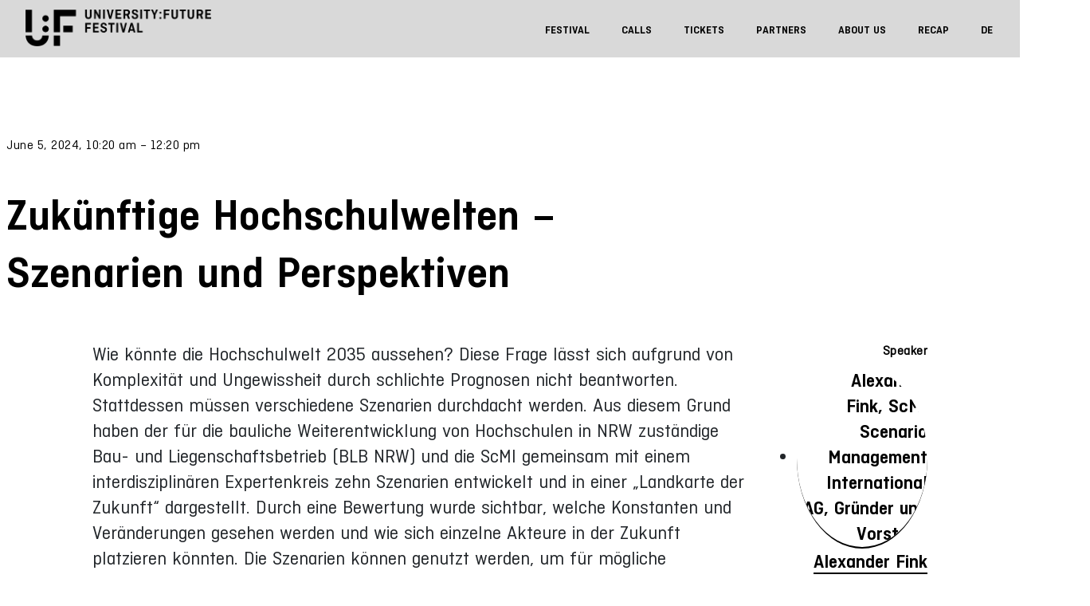

--- FILE ---
content_type: image/svg+xml
request_url: https://festival.hfd.digital/en/wp-content/themes/university-future-festival/assets/img/2025_icn_facebook.svg
body_size: 359
content:
<svg width="35" height="35" viewBox="0 0 35 35" fill="none" xmlns="http://www.w3.org/2000/svg">
<path fill-rule="evenodd" clip-rule="evenodd" d="M21 18.312H18.2V26.25H15.064V18.312H12.39V15.232H15.05V12.95C15.036 12.74 15.036 12.53 15.05 12.32C15.1928 10.276 16.9526 8.7276 18.998 8.848C20.118 8.848 21.098 8.946 21.378 8.946V11.746H19.712C18.452 11.746 18.2 12.362 18.2 13.272V15.232H21.406L21 18.312ZM17.5 0C7.8358 0 0 7.8358 0 17.5C0 27.1642 7.8358 35 17.5 35C27.1642 35 35 27.1642 35 17.5C35 7.8358 27.1642 0 17.5 0Z" fill="white"/>
</svg>


--- FILE ---
content_type: image/svg+xml
request_url: https://festival.hfd.digital/en/wp-content/themes/university-future-festival/assets/img/logo_hochschulforum-digitalisierung_white_02.svg
body_size: 21189
content:
<svg width="114" height="114" viewBox="0 0 114 114" fill="none" xmlns="http://www.w3.org/2000/svg">
<mask id="mask0_98_72" style="mask-type:luminance" maskUnits="userSpaceOnUse" x="21" y="15" width="64" height="63">
<path d="M65.6 74.7L67 78C68.2 77.5 69.3 76.9 70.4 76.2L68.5 73.2C67.6 73.8 66.6 74.3 65.6 74.7ZM60.1 72.9L60.9 76.3C62.1 76 63.3 75.6 64.5 75.1L63.2 71.8C62.2 72.4 61.2 72.7 60.1 72.9ZM51.5 75.1C52.7 75.3 54 75.3 55.3 75.3L55.2 71.8C54.1 71.8 53 71.8 51.9 71.7L51.5 75.1ZM55.6 71.7L55.8 75.2C57.1 75.1 58.3 75 59.6 74.7L58.9 71.3C57.8 71.5 56.7 71.7 55.6 71.7ZM47.2 74.2C47.8 74.4 48.4 74.6 49.1 74.7C49.7 74.8 50.4 74.9 51 75L51.5 71.5C50.4 71.4 49.3 71.1 48.3 70.8L47.2 74.2ZM43.1 72.6C44.2 73.2 45.4 73.7 46.6 74.1L47.7 70.8C46.7 70.5 45.6 70 44.7 69.5L43.1 72.6ZM52.8 67.5L52.5 71C53.1 71.1 53.8 71.1 54.4 71.1C55 71.1 55.7 71.1 56.3 71L56 67.5C55 67.6 53.9 67.6 52.8 67.5ZM48.5 70.3C49.6 70.6 50.8 70.9 52 71L52.4 67.5C51.4 67.4 50.5 67.2 49.5 66.9L48.5 70.3ZM56.5 67.5L56.9 71C58.1 70.9 59.2 70.6 60.4 70.3L59.4 66.9C58.4 67.2 57.5 67.4 56.5 67.5ZM60.1 67.6L61.2 71C62.3 70.6 63.4 70.2 64.5 69.6L62.9 66.5C61.9 66.9 61 67.3 60.1 67.6ZM66.2 68.3L68.1 71.3C69.2 70.6 70.2 69.8 71.1 69L68.8 66.3C68 67 67.1 67.7 66.2 68.3ZM44.8 68.8C45.8 69.3 46.9 69.8 48.1 70.2L49.2 66.8C48.3 66.5 47.4 66.1 46.5 65.7L44.8 68.8ZM62.9 65.4L64.6 68.5C65.6 67.9 66.6 67.3 67.5 66.5L65.3 63.8C64.5 64.4 63.7 65 62.9 65.4ZM30.5 65.6C31.2 66.7 32 67.7 32.8 68.6L35.4 66.2C34.7 65.4 34 64.5 33.4 63.6L30.5 65.6ZM69.2 65.9L71.6 68.5C72.5 67.6 73.4 66.7 74.2 65.7L71.4 63.5C70.7 64.4 70 65.2 69.2 65.9ZM50.3 66.6C50.9 66.8 51.6 66.9 52.2 67C52.9 67.1 53.5 67.1 54.2 67.1L54.3 63.6C53.3 63.6 52.2 63.5 51.2 63.2L50.3 66.6ZM54.7 63.5L54.8 67C56.1 67 57.3 66.8 58.6 66.5L57.7 63.1C56.7 63.4 55.7 63.5 54.7 63.5ZM58.1 63L59.1 66.4C60.3 66 61.5 65.6 62.6 64.9L60.9 61.8C60 62.4 59.1 62.7 58.1 63ZM46.2 64.9C47.3 65.5 48.5 66 49.7 66.4L50.7 63C49.7 62.7 48.8 62.3 47.9 61.8L46.2 64.9ZM65.6 63.5L67.9 66.2C68.8 65.5 69.6 64.6 70.4 63.7L67.7 61.4C67.1 62.2 66.4 62.9 65.6 63.5ZM71.7 63.2L74.5 65.3C75.3 64.3 76 63.2 76.6 62.1L73.5 60.4C72.9 61.3 72.3 62.3 71.7 63.2ZM61.3 61.6L63.1 64.6C64.2 63.9 65.2 63.2 66.1 62.3L63.7 59.8C63 60.5 62.2 61.1 61.3 61.6ZM42.7 62.3C43.6 63.2 44.6 64 45.7 64.6L47.5 61.6C46.6 61.1 45.8 60.5 45.1 59.8L42.7 62.3ZM53 59.6L52.5 62.9C53.1 63 53.8 63 54.4 63C55 63 55.7 62.9 56.3 62.9L55.8 59.6C54.9 59.7 53.9 59.7 53 59.6ZM48.8 61.8C49.8 62.3 50.9 62.7 52 62.9L52.6 59.6C51.8 59.4 51 59.2 50.2 58.8L48.8 61.8ZM56.3 59.5L56.9 62.8C58 62.6 59.1 62.2 60.1 61.7L58.6 58.7C57.9 59.1 57.1 59.4 56.3 59.5ZM36.2 60.4C36.8 61.4 37.4 62.4 38.2 63.3L40.9 61.1C40.3 60.3 39.7 59.5 39.3 58.7L36.2 60.4ZM68 61.1L70.7 63.3C71.4 62.4 72.1 61.4 72.7 60.4L69.6 58.7C69.2 59.5 68.6 60.3 68 61.1ZM75 60.8L78.1 62.4C78.7 61.3 79.2 60.1 79.6 58.9L76.2 57.8C75.9 58.8 75.5 59.8 75 60.8ZM64 59.5L66.5 61.9C67.4 61 68.2 60 68.8 58.9L65.8 57.1C65.3 58 64.7 58.8 64 59.5ZM45.6 59.5C46.4 60.3 47.3 61 48.3 61.5L49.9 58.6C49.2 58.2 48.5 57.7 47.9 57.1L45.6 59.5ZM59 58.6L60.6 61.5C61.6 61 62.5 60.3 63.3 59.5L61 57.1C60.4 57.7 59.7 58.1 59 58.6ZM69.9 58.3L73 59.9C73.5 58.9 74 57.8 74.4 56.6L71 55.6C70.7 56.5 70.3 57.4 69.9 58.3ZM80.9 56.3C80.8 56.8 80.6 57.4 80.5 57.9L83.9 58.9C84.1 58.3 84.2 57.7 84.4 57C84.5 56.4 84.6 55.7 84.7 55.1L81.2 54.6C81.1 55.2 81.1 55.8 80.9 56.3ZM38.3 54.9C38.7 56.1 39.1 57.3 39.8 58.4L42.9 56.7C42.4 55.8 42 54.9 41.7 53.9L38.3 54.9ZM33.7 52.7C33.8 53.9 34.1 55 34.4 56.2L37.8 55.2C37.5 54.3 37.3 53.3 37.2 52.3L33.7 52.7ZM71.1 55.2L74.5 56.2C74.8 55.1 75.1 53.9 75.2 52.7L71.7 52.3C71.6 53.3 71.4 54.2 71.1 55.2ZM37.6 50.6C37.6 51.9 37.8 53.1 38.1 54.4L41.5 53.5C41.3 52.5 41.1 51.5 41.1 50.5L37.6 50.6ZM76 49.5C76 50.6 76 51.7 75.9 52.8L79.4 53.2C79.5 51.9 79.6 50.7 79.6 49.4L76 49.5ZM71.7 48.6C71.8 49.1 71.8 49.7 71.8 50.2C71.8 50.7 71.8 51.3 71.7 51.8L75.2 52.1C75.3 51.5 75.3 50.8 75.3 50.2C75.3 49.6 75.3 48.9 75.2 48.3L71.7 48.6ZM21.1 52L24.6 51.9C24.6 50.8 24.6 49.7 24.7 48.6L21.2 48.2C21.1 49.5 21.1 50.8 21.1 52ZM37.8 48C37.7 48.7 37.7 49.3 37.7 50L41.2 50.1C41.2 49.6 41.2 49.1 41.3 48.5C41.4 48 41.5 47.5 41.6 47L38.2 46.1C38 46.7 37.8 47.4 37.8 48ZM33.7 47.8L37.2 48.2C37.3 47.2 37.5 46.3 37.8 45.3L34.4 44.3C34 45.4 33.8 46.6 33.7 47.8ZM45.2 46.2L48.1 47.8C48.5 47.1 49 46.4 49.6 45.8L47.2 43.5C46.4 44.3 45.8 45.2 45.2 46.2ZM38.3 45.6L41.7 46.6C42 45.6 42.4 44.7 42.9 43.8L39.8 42.1C39.1 43.1 38.6 44.3 38.3 45.6ZM61.3 43.7C61.9 44.3 62.4 45 62.8 45.7L65.7 44.1C65.2 43.1 64.5 42.2 63.7 41.4L61.3 43.7ZM34.6 43.8L38 44.9C38.3 44 38.7 43.1 39.1 42.2L36 40.6C35.4 41.6 34.9 42.7 34.6 43.8ZM69.9 42.2C70.3 43.1 70.7 44 71 44.9L74.4 43.8C74 42.7 73.6 41.6 73 40.5L69.9 42.2ZM45.6 41L47.9 43.4C48.5 42.8 49.2 42.3 49.9 41.9L48.3 39C47.3 39.5 46.4 40.2 45.6 41ZM59 41.9C59.7 42.3 60.4 42.8 61 43.4L63.3 41C62.5 40.2 61.6 39.5 60.6 39L59 41.9ZM40 41.5L43 43.3C43.5 42.4 44.1 41.6 44.8 40.9L42.3 38.5C41.5 39.4 40.7 40.5 40 41.5ZM56.3 40.9C57.1 41.1 57.9 41.3 58.7 41.7L60.2 38.7C59.2 38.2 58.1 37.8 57 37.6L56.3 40.9ZM48.8 38.7L50.3 41.7C51 41.3 51.9 41.1 52.7 40.9L52 37.6C50.9 37.9 49.8 38.2 48.8 38.7ZM52.5 37.6L53 40.9C53.9 40.8 54.9 40.8 55.8 40.9L56.3 37.6C55.7 37.5 55 37.5 54.4 37.5C53.8 37.4 53.2 37.5 52.5 37.6ZM36.2 40.1L39.3 41.8C39.8 41 40.3 40.1 40.9 39.4L38.2 37.2C37.4 38.1 36.7 39.1 36.2 40.1ZM68 39.4C68.6 40.2 69.2 41 69.6 41.8L72.7 40.1C72.1 39.1 71.5 38.1 70.7 37.2L68 39.4ZM42.8 38.1L45.2 40.6C45.9 39.9 46.7 39.3 47.6 38.8L45.8 35.8C44.7 36.5 43.7 37.2 42.8 38.1ZM32.3 38.4L35.4 40.1C35.9 39.1 36.5 38.2 37.2 37.3L34.4 35.2C33.6 36.2 32.9 37.3 32.3 38.4ZM38.5 36.8L41.2 39.1C41.8 38.4 42.5 37.7 43.3 37L40.9 34.3C40.1 35 39.2 35.9 38.5 36.8ZM46.3 35.5L48 38.6C48.9 38.1 49.8 37.7 50.8 37.4L49.8 34C48.6 34.4 47.4 34.9 46.3 35.5ZM66.4 36.2C67.1 36.8 67.8 37.5 68.5 38.3L71.2 36C70.5 35.1 69.6 34.3 68.7 33.5L66.4 36.2ZM50.3 33.9L51.2 37.3C52.2 37.1 53.2 36.9 54.2 36.9L54.1 33.4C52.8 33.4 51.6 33.6 50.3 33.9ZM71.5 35C72.2 35.8 72.9 36.7 73.5 37.6L76.5 35.7C75.8 34.6 75 33.6 74.2 32.7L71.5 35ZM41.4 33.9L43.6 36.6C44.4 36 45.2 35.4 46 35L44.3 31.9C43.3 32.5 42.3 33.2 41.4 33.9ZM62.9 35C63.8 35.5 64.6 36 65.3 36.6L67.5 33.9C66.6 33.2 65.6 32.5 64.6 31.9L62.9 35ZM59.8 33.7C60.7 34 61.6 34.4 62.5 34.8L64.1 31.7C63.1 31.2 62 30.7 60.8 30.3L59.8 33.7ZM44.8 31.7L46.4 34.8C47.3 34.4 48.2 34 49.1 33.7L48 30.3C46.9 30.7 45.8 31.1 44.8 31.7ZM48.5 30.2L49.5 33.6C50.4 33.3 51.4 33.1 52.4 33L52 29.5C50.8 29.6 49.7 29.8 48.5 30.2ZM56.5 33C57.5 33.1 58.4 33.3 59.4 33.6L60.4 30.2C59.3 29.9 58.1 29.6 56.9 29.5L56.5 33ZM52.5 29.4L52.8 32.9C53.8 32.8 55 32.8 56 32.9L56.3 29.4C55.7 29.3 55 29.3 54.4 29.3C53.8 29.3 53.2 29.4 52.5 29.4ZM37.7 31.6L40.1 34.2C40.9 33.5 41.8 32.8 42.7 32.2L40.8 29.2C39.7 29.9 38.7 30.7 37.7 31.6ZM64.6 31.2C65.6 31.7 66.5 32.3 67.4 33L69.5 30.2C68.5 29.4 67.4 28.7 66.3 28.1L64.6 31.2ZM41.2 29L43.1 32C44 31.4 45 30.9 46 30.5L44.6 27.2C43.4 27.7 42.3 28.3 41.2 29ZM28.8 29.4L31.6 31.6C32.3 30.7 33 29.9 33.8 29.2L31.4 26.6C30.5 27.4 29.6 28.3 28.8 29.4ZM45.1 27L46.4 30.3C47.4 29.9 48.5 29.6 49.5 29.3L48.7 25.9C47.5 26.1 46.3 26.5 45.1 27ZM57.5 28.9C58.6 29 59.7 29.3 60.7 29.6L61.7 26.2C60.5 25.8 59.2 25.6 58 25.4L57.5 28.9ZM49.3 22.8L50 26.3C51.1 26.1 52.2 25.9 53.3 25.9L53.1 22.3C51.8 22.4 50.6 22.5 49.3 22.8ZM54 19.6L54.1 23.1C55.2 23.1 56.3 23.1 57.4 23.2L57.8 19.7C56.8 19.6 55.8 19.5 54.8 19.5C54.7 19.5 54.6 19.5 54.5 19.5C54.4 19.5 54.2 19.6 54 19.6ZM67.6 15L66.5 18.3C67.5 18.6 68.6 19.1 69.5 19.6L71.1 16.4C70 15.8 68.8 15.3 67.6 15Z" fill="white"/>
</mask>
<g mask="url(#mask0_98_72)">
<path d="M-4.59998 28.2L34.4 103.9L110.4 64.8L71.4 -10.9L-4.59998 28.2Z" fill="white"/>
</g>
<mask id="mask1_98_72" style="mask-type:luminance" maskUnits="userSpaceOnUse" x="8" y="15" width="93" height="99">
<path d="M100.7 15H8.29999V113.5H100.7V15Z" fill="white"/>
</mask>
<g mask="url(#mask1_98_72)">
<path d="M14.4 96.2001H12.7V92.4H9.89999V96.2001H8.29999V87.3H9.89999V90.9H12.7V87.3H14.4V96.2001Z" fill="white"/>
</g>
<mask id="mask2_98_72" style="mask-type:luminance" maskUnits="userSpaceOnUse" x="8" y="15" width="93" height="99">
<path d="M100.7 15H8.29999V113.5H100.7V15Z" fill="white"/>
</mask>
<g mask="url(#mask2_98_72)">
<path d="M21.6 93.6001C21.6 95.2001 20.5 96.3 18.9 96.3C17.3 96.3 16.2 95.3001 16.2 93.6001V92C16.2 90.4 17.3 89.3 18.9 89.3C20.5 89.3 21.6 90.3 21.6 92V93.6001ZM17.8 93.8C17.8 94.5 18.2 95 18.9 95C19.6 95 20 94.5 20 93.8V92C20 91.3 19.6 90.8 18.9 90.8C18.2 90.8 17.8 91.3 17.8 92V93.8Z" fill="white"/>
</g>
<mask id="mask3_98_72" style="mask-type:luminance" maskUnits="userSpaceOnUse" x="8" y="15" width="93" height="99">
<path d="M100.7 15H8.29999V113.5H100.7V15Z" fill="white"/>
</mask>
<g mask="url(#mask3_98_72)">
<path d="M28.3 93.7001C28.3 95.4001 27.3 96.3 25.7 96.3C24.1 96.3 23 95.3001 23 93.6001V92C23 90.4 24.1 89.3 25.7 89.3C27.3 89.3 28.3 90.3 28.3 91.8V91.9H26.7V91.7001C26.7 91.1001 26.3 90.7001 25.7 90.7001C25.1 90.7001 24.7 91.2 24.7 91.9V93.7001C24.7 94.4001 25.1 94.9 25.7 94.9C26.4 94.9 26.7 94.5 26.7 93.9V93.7001H28.3Z" fill="white"/>
</g>
<mask id="mask4_98_72" style="mask-type:luminance" maskUnits="userSpaceOnUse" x="8" y="15" width="93" height="99">
<path d="M100.7 15H8.29999V113.5H100.7V15Z" fill="white"/>
</mask>
<g mask="url(#mask4_98_72)">
<path d="M29.9 96.2V87.1H31.5V90.1C31.9 89.7 32.4 89.4 33.1 89.4C34.6 89.4 35.3 90.4 35.3 91.9V96.2H33.7V92C33.7 91.3 33.3 90.9 32.7 90.9C32 90.9 31.6 91.4 31.6 92.1V96.3L29.9 96.2Z" fill="white"/>
</g>
<mask id="mask5_98_72" style="mask-type:luminance" maskUnits="userSpaceOnUse" x="8" y="15" width="93" height="99">
<path d="M100.7 15H8.29999V113.5H100.7V15Z" fill="white"/>
</mask>
<g mask="url(#mask5_98_72)">
<path d="M38.3 94.1V94.3C38.3 94.8 38.7 95.1 39.3 95.1C40 95.1 40.3 94.8 40.3 94.4C40.3 94 40.1 93.8 39.6 93.7L38.5 93.3C37.6 93 36.9 92.5 36.9 91.4C36.9 90.4 37.8 89.4 39.3 89.4C40.8 89.4 41.8 90.1 41.8 91.4V91.5H40.3V91.3C40.3 90.9 39.9 90.6 39.3 90.6C38.8 90.6 38.4 90.8 38.4 91.3C38.4 91.6 38.5 91.8 39.1 91.9L40 92.2C41 92.5 41.9 93 41.9 94.2C41.9 95.4 41 96.3 39.4 96.3C37.9 96.3 36.8 95.5 36.8 94.3V94.1H38.3Z" fill="white"/>
</g>
<mask id="mask6_98_72" style="mask-type:luminance" maskUnits="userSpaceOnUse" x="8" y="15" width="93" height="99">
<path d="M100.7 15H8.29999V113.5H100.7V15Z" fill="white"/>
</mask>
<g mask="url(#mask6_98_72)">
<path d="M48.6 93.7001C48.6 95.4001 47.6 96.3 46 96.3C44.4 96.3 43.3 95.3001 43.3 93.6001V92C43.3 90.4 44.4 89.3 46 89.3C47.6 89.3 48.6 90.3 48.6 91.8V91.9H47V91.7001C47 91.1001 46.6 90.7001 46 90.7001C45.3 90.7001 45 91.2 45 91.9V93.7001C45 94.4001 45.4 94.9 46 94.9C46.7 94.9 47 94.5 47 93.9V93.7001H48.6Z" fill="white"/>
</g>
<mask id="mask7_98_72" style="mask-type:luminance" maskUnits="userSpaceOnUse" x="8" y="15" width="93" height="99">
<path d="M100.7 15H8.29999V113.5H100.7V15Z" fill="white"/>
</mask>
<g mask="url(#mask7_98_72)">
<path d="M50.1 96.2V87.1H51.7V90.1C52.1 89.7 52.6 89.4 53.3 89.4C54.8 89.4 55.5 90.4 55.5 91.9V96.2H53.9V92C53.9 91.3 53.5 90.9 52.9 90.9C52.2 90.9 51.8 91.4 51.8 92.1V96.3L50.1 96.2Z" fill="white"/>
</g>
<mask id="mask8_98_72" style="mask-type:luminance" maskUnits="userSpaceOnUse" x="8" y="15" width="93" height="99">
<path d="M100.7 15H8.29999V113.5H100.7V15Z" fill="white"/>
</mask>
<g mask="url(#mask8_98_72)">
<path d="M57.3 89.6H59V93.9C59 94.5 59.3 94.9 60 94.9C60.7 94.9 61.1 94.4 61.1 93.7V89.5H62.7V96.1H61.3L61.2 95.5C60.9 95.9 60.3 96.3 59.6 96.3C58.2 96.3 57.5 95.3 57.5 94L57.3 89.6Z" fill="white"/>
</g>
<mask id="mask9_98_72" style="mask-type:luminance" maskUnits="userSpaceOnUse" x="8" y="15" width="93" height="99">
<path d="M100.7 15H8.29999V113.5H100.7V15Z" fill="white"/>
</mask>
<g mask="url(#mask9_98_72)">
<path d="M66.2 87.1H64.6V96.2H66.2V87.1Z" fill="white"/>
</g>
<mask id="mask10_98_72" style="mask-type:luminance" maskUnits="userSpaceOnUse" x="8" y="15" width="93" height="99">
<path d="M100.7 15H8.29999V113.5H100.7V15Z" fill="white"/>
</mask>
<g mask="url(#mask10_98_72)">
<path d="M67.6 89.6H68.5V89.4C68.5 87.8 69.3 87 70.9 87H71.6V88.4H71.1C70.4 88.4 70.1 88.8 70.1 89.3V89.6H71.5V91H70.1V96.2H68.5V91H67.6V89.6Z" fill="white"/>
</g>
<mask id="mask11_98_72" style="mask-type:luminance" maskUnits="userSpaceOnUse" x="8" y="15" width="93" height="99">
<path d="M100.7 15H8.29999V113.5H100.7V15Z" fill="white"/>
</mask>
<g mask="url(#mask11_98_72)">
<path d="M78.1 93.6001C78.1 95.2001 77 96.3 75.4 96.3C73.8 96.3 72.7 95.3001 72.7 93.6001V92C72.7 90.4 73.8 89.3 75.4 89.3C77 89.3 78.1 90.3 78.1 92V93.6001ZM74.3 93.8C74.3 94.5 74.7 95 75.4 95C76.1 95 76.5 94.5 76.5 93.8V92C76.5 91.3 76.1 90.8 75.4 90.8C74.7 90.8 74.3 91.3 74.3 92V93.8Z" fill="white"/>
</g>
<mask id="mask12_98_72" style="mask-type:luminance" maskUnits="userSpaceOnUse" x="8" y="15" width="93" height="99">
<path d="M100.7 15H8.29999V113.5H100.7V15Z" fill="white"/>
</mask>
<g mask="url(#mask12_98_72)">
<path d="M79.8 96.2V89.6H81.2L81.3 90.3C81.6 89.8 82.1 89.4 82.8 89.4C82.9 89.4 83.1 89.4 83.2 89.5V91C83 91 82.8 90.9 82.6 90.9C81.9 90.9 81.3 91.3 81.3 92.1V96.1L79.8 96.2Z" fill="white"/>
</g>
<mask id="mask13_98_72" style="mask-type:luminance" maskUnits="userSpaceOnUse" x="8" y="15" width="93" height="99">
<path d="M100.7 15H8.29999V113.5H100.7V15Z" fill="white"/>
</mask>
<g mask="url(#mask13_98_72)">
<path d="M84.5 89.6H86.1V93.9C86.1 94.5 86.4 94.9 87.1 94.9C87.8 94.9 88.2 94.4 88.2 93.7V89.5H89.8V96.1H88.4L88.3 95.5C88 95.9 87.4 96.3 86.7 96.3C85.3 96.3 84.6 95.3 84.6 94L84.5 89.6Z" fill="white"/>
</g>
<mask id="mask14_98_72" style="mask-type:luminance" maskUnits="userSpaceOnUse" x="8" y="15" width="93" height="99">
<path d="M100.7 15H8.29999V113.5H100.7V15Z" fill="white"/>
</mask>
<g mask="url(#mask14_98_72)">
<path d="M91.7 96.2V89.6H93.1L93.2 90.3C93.6 89.8 94.1 89.5 94.8 89.5C95.7 89.5 96.3 89.9 96.7 90.6C97 90 97.6 89.5 98.5 89.5C100 89.5 100.7 90.5 100.7 92V96.3H99.1V92.1C99.1 91.4 98.8 91 98.1 91C97.5 91 97.1 91.5 97 92.1V96.3H95.4V92.1C95.4 91.4 95 91 94.4 91C93.7 91 93.4 91.5 93.4 92.2V96.4H91.7V96.2Z" fill="white"/>
</g>
<mask id="mask15_98_72" style="mask-type:luminance" maskUnits="userSpaceOnUse" x="8" y="15" width="93" height="99">
<path d="M100.7 15H8.29999V113.5H100.7V15Z" fill="white"/>
</mask>
<g mask="url(#mask15_98_72)">
<path d="M21.3 104.8V107.8C21.3 109.6 20.1 110.7 18.3 110.7H15.5V101.9H18.3C20.2 101.9 21.3 103 21.3 104.8ZM16.6 102.8V109.8H18.4C19.7 109.8 20.3 109 20.3 107.9V104.8C20.3 103.7 19.6 102.9 18.4 102.9H16.6V102.8Z" fill="white"/>
</g>
<mask id="mask16_98_72" style="mask-type:luminance" maskUnits="userSpaceOnUse" x="8" y="15" width="93" height="99">
<path d="M100.7 15H8.29999V113.5H100.7V15Z" fill="white"/>
</mask>
<g mask="url(#mask16_98_72)">
<path d="M23.9 101.7C24.3 101.7 24.5 102 24.5 102.4C24.5 102.8 24.2 103 23.9 103C23.6 103 23.2 102.7 23.2 102.4C23.2 101.9 23.5 101.7 23.9 101.7ZM24.3 110.7H23.3V104.1H24.3V110.7Z" fill="white"/>
</g>
<mask id="mask17_98_72" style="mask-type:luminance" maskUnits="userSpaceOnUse" x="8" y="15" width="93" height="99">
<path d="M100.7 15H8.29999V113.5H100.7V15Z" fill="white"/>
</mask>
<g mask="url(#mask17_98_72)">
<path d="M26.3 106.5C26.3 105 27.1 104.1 28.6 104.1C29.4 104.1 30 104.4 30.4 105L30.5 104.3H31.2V111.3C31.2 112.8 30.2 113.6 28.8 113.6C27.3 113.6 26.4 112.8 26.4 111.6V111.5H27.3V111.6C27.3 112.2 27.8 112.7 28.8 112.7C29.7 112.7 30.3 112.1 30.3 111.3V110C29.9 110.5 29.3 110.8 28.6 110.8C27.2 110.8 26.3 109.8 26.3 108.4V106.5ZM30.3 108.1V106.5C30.3 105.6 29.7 104.9 28.7 104.9C27.7 104.9 27.2 105.6 27.2 106.4V108.2C27.2 109.1 27.7 109.7 28.7 109.7C29.7 109.7 30.3 109.1 30.3 108.1Z" fill="white"/>
</g>
<mask id="mask18_98_72" style="mask-type:luminance" maskUnits="userSpaceOnUse" x="8" y="15" width="93" height="99">
<path d="M100.7 15H8.29999V113.5H100.7V15Z" fill="white"/>
</mask>
<g mask="url(#mask18_98_72)">
<path d="M33.9 101.7C34.3 101.7 34.5 102 34.5 102.4C34.5 102.8 34.2 103 33.9 103C33.6 103 33.2 102.7 33.2 102.4C33.2 101.9 33.5 101.7 33.9 101.7ZM34.4 110.7H33.4V104.1H34.4V110.7Z" fill="white"/>
</g>
<mask id="mask19_98_72" style="mask-type:luminance" maskUnits="userSpaceOnUse" x="8" y="15" width="93" height="99">
<path d="M100.7 15H8.29999V113.5H100.7V15Z" fill="white"/>
</mask>
<g mask="url(#mask19_98_72)">
<path d="M35.9 104.2H37.2V102.4H38.2V104.2H39.4V105H38.2V110.7H37.2V105H35.9V104.2Z" fill="white"/>
</g>
<mask id="mask20_98_72" style="mask-type:luminance" maskUnits="userSpaceOnUse" x="8" y="15" width="93" height="99">
<path d="M100.7 15H8.29999V113.5H100.7V15Z" fill="white"/>
</mask>
<g mask="url(#mask20_98_72)">
<path d="M40.7 106.5C40.7 105 41.5 104.1 43 104.1C43.8 104.1 44.4 104.4 44.8 105L44.9 104.3H45.6V110.9H44.9L44.8 110.2C44.4 110.8 43.8 111.1 43 111.1C41.6 111.1 40.7 110.1 40.7 108.7V106.5ZM44.7 108.4V106.5C44.7 105.6 44.1 104.9 43.1 104.9C42.1 104.9 41.6 105.6 41.6 106.4V108.5C41.6 109.4 42.1 110 43.1 110C44.1 110 44.7 109.3 44.7 108.4Z" fill="white"/>
</g>
<mask id="mask21_98_72" style="mask-type:luminance" maskUnits="userSpaceOnUse" x="8" y="15" width="93" height="99">
<path d="M100.7 15H8.29999V113.5H100.7V15Z" fill="white"/>
</mask>
<g mask="url(#mask21_98_72)">
<path d="M48.8 101.6H47.8V110.7H48.8V101.6Z" fill="white"/>
</g>
<mask id="mask22_98_72" style="mask-type:luminance" maskUnits="userSpaceOnUse" x="8" y="15" width="93" height="99">
<path d="M100.7 15H8.29999V113.5H100.7V15Z" fill="white"/>
</mask>
<g mask="url(#mask22_98_72)">
<path d="M51.5 101.7C51.9 101.7 52.1 102 52.1 102.4C52.1 102.8 51.8 103 51.5 103C51.2 103 50.8 102.7 50.8 102.4C50.9 101.9 51.2 101.7 51.5 101.7ZM52 110.7H51V104.1H52V110.7Z" fill="white"/>
</g>
<mask id="mask23_98_72" style="mask-type:luminance" maskUnits="userSpaceOnUse" x="8" y="15" width="93" height="99">
<path d="M100.7 15H8.29999V113.5H100.7V15Z" fill="white"/>
</mask>
<g mask="url(#mask23_98_72)">
<path d="M54.7 108.7V108.9C54.7 109.6 55.3 110 56.2 110C57.1 110 57.6 109.6 57.6 108.9C57.6 108.4 57.3 108.1 56.7 107.9L55.4 107.5C54.6 107.3 53.9 106.8 53.9 105.8C53.9 104.8 54.8 103.9 56.1 103.9C57.5 103.9 58.4 104.6 58.4 105.8V105.9H57.5V105.7C57.5 105.1 57 104.6 56.1 104.6C55.5 104.6 54.8 104.9 54.8 105.6C54.8 106 55 106.3 55.6 106.5L56.7 106.9C57.7 107.2 58.5 107.6 58.5 108.8C58.5 110 57.6 110.8 56.2 110.8C54.8 110.8 53.7 110.1 53.7 108.8V108.6H54.7V108.7Z" fill="white"/>
</g>
<mask id="mask24_98_72" style="mask-type:luminance" maskUnits="userSpaceOnUse" x="8" y="15" width="93" height="99">
<path d="M100.7 15H8.29999V113.5H100.7V15Z" fill="white"/>
</mask>
<g mask="url(#mask24_98_72)">
<path d="M60.9 101.7C61.3 101.7 61.5 102 61.5 102.4C61.5 102.8 61.2 103 60.9 103C60.5 103 60.2 102.7 60.2 102.4C60.2 101.9 60.5 101.7 60.9 101.7ZM61.4 110.7H60.4V104.1H61.4V110.7Z" fill="white"/>
</g>
<mask id="mask25_98_72" style="mask-type:luminance" maskUnits="userSpaceOnUse" x="8" y="15" width="93" height="99">
<path d="M100.7 15H8.29999V113.5H100.7V15Z" fill="white"/>
</mask>
<g mask="url(#mask25_98_72)">
<path d="M68.2 108.6C68.2 110.1 67.2 110.9 65.8 110.9C64.3 110.9 63.3 110 63.3 108.5V106.6C63.3 105 64.3 104 65.8 104C67.2 104 68.2 105 68.2 106.6V107.6H64.2V108.5C64.2 109.4 64.8 110.1 65.7 110.1C66.7 110.1 67.2 109.5 67.2 108.7V108.6H68.2ZM64.3 106.8H67.3V106.5C67.3 105.6 66.7 104.8 65.8 104.8C64.8 104.8 64.3 105.5 64.3 106.5V106.8Z" fill="white"/>
</g>
<mask id="mask26_98_72" style="mask-type:luminance" maskUnits="userSpaceOnUse" x="8" y="15" width="93" height="99">
<path d="M100.7 15H8.29999V113.5H100.7V15Z" fill="white"/>
</mask>
<g mask="url(#mask26_98_72)">
<path d="M70.1 110.7V104.1H70.8L71 104.9C71.4 104.3 72 103.9 72.8 103.9C72.9 103.9 73 103.9 73.1 103.9V104.8C73 104.8 72.8 104.8 72.7 104.8C71.8 104.8 71.1 105.5 71.1 106.4V110.6H70.1V110.7Z" fill="white"/>
</g>
<mask id="mask27_98_72" style="mask-type:luminance" maskUnits="userSpaceOnUse" x="8" y="15" width="93" height="99">
<path d="M100.7 15H8.29999V113.5H100.7V15Z" fill="white"/>
</mask>
<g mask="url(#mask27_98_72)">
<path d="M74.5 104.2H75.5V108.6C75.5 109.4 76 110.1 76.9 110.1C77.9 110.1 78.4 109.4 78.4 108.5V104.3H79.4V110.9H78.7L78.6 110.2C78.2 110.8 77.6 111.1 76.8 111.1C75.4 111.1 74.6 110.2 74.6 108.7L74.5 104.2Z" fill="white"/>
</g>
<mask id="mask28_98_72" style="mask-type:luminance" maskUnits="userSpaceOnUse" x="8" y="15" width="93" height="99">
<path d="M100.7 15H8.29999V113.5H100.7V15Z" fill="white"/>
</mask>
<g mask="url(#mask28_98_72)">
<path d="M81.5 110.7V104.1H82.2L82.3 104.9C82.7 104.3 83.3 104 84.1 104C85.5 104 86.4 104.9 86.4 106.4V110.7H85.4V106.4C85.4 105.6 84.9 104.9 83.9 104.9C82.9 104.9 82.3 105.6 82.3 106.5V110.7H81.5Z" fill="white"/>
</g>
<mask id="mask29_98_72" style="mask-type:luminance" maskUnits="userSpaceOnUse" x="8" y="15" width="93" height="99">
<path d="M100.7 15H8.29999V113.5H100.7V15Z" fill="white"/>
</mask>
<g mask="url(#mask29_98_72)">
<path d="M88.4 106.5C88.4 105 89.2 104.1 90.7 104.1C91.5 104.1 92.1 104.4 92.5 105L92.6 104.3H93.3V111.3C93.3 112.8 92.3 113.6 90.9 113.6C89.4 113.6 88.5 112.8 88.5 111.6V111.5H89.4V111.6C89.4 112.2 89.9 112.7 90.9 112.7C91.8 112.7 92.4 112.1 92.4 111.3V110C92 110.5 91.4 110.8 90.7 110.8C89.3 110.8 88.4 109.8 88.4 108.4V106.5ZM92.3 108.1V106.5C92.3 105.6 91.7 104.9 90.7 104.9C89.7 104.9 89.2 105.6 89.2 106.4V108.2C89.2 109.1 89.7 109.7 90.7 109.7C91.8 109.7 92.3 109.1 92.3 108.1Z" fill="white"/>
</g>
</svg>


--- FILE ---
content_type: application/javascript
request_url: https://festival.hfd.digital/en/wp-content/themes/university-future-festival/assets/js/accordions.js
body_size: 4979
content:

// Adds multiple attributes at once.
const setAttributes = (el, options) => {
  Object.keys(options).forEach(attr => {
    el.setAttribute(attr, options[attr]);
  });
};

const uniqueId = () => Math.floor(new Date().valueOf() * Math.random());

//* Initialize accordions for each .accordion element
//* @param {Object} accordions
//* @returns {void}
class Accordion {
  constructor(params) {
    this.accordion = params.accordion;
    this.accordionContent =
      this.accordion.querySelector('.accordion__content') || null;
    this.accordionToggle =
      this.accordion.querySelector('.accordion__toggle') || null;
    this.zeroContentHeight = this.accordion.classList.contains(
      'accordion--no-initial-items'
    );
    this.onlyMobile = this.accordion.classList.contains(
      'accordion--only-mobile'
    );
    this.randomID = uniqueId();
    this.initialHeight = this.accordionContent.scrollHeight;
    this.expanded = false;
    this.openClassName = 'accordion__content--is-open';
  }

  init = () => {
    let itemHeight;

    this.accordionContent &&
      this.accordionContent.setAttribute('aria-expanded', 'false');

    this.accordionToggle &&
      setAttributes(this.accordionToggle, {
        id: `acc-btn-${this.randomID}`,
        'aria-controls': `acc-tab-${this.randomID}`,
      });

    this.accordionContent &&
      setAttributes(this.accordionContent, {
        id: `acc-tab-${this.randomID}`,
        'aria-labelledby': `acc-btn-${this.randomID}`,
      });

    if (this.zeroContentHeight) {
      itemHeight = 0;
    } else {
      itemHeight = this.getFirstItemHeight();
    }

    this.accordionToggle.addEventListener('click', this.toggleAccordion, true);
    this.onResize();
    if (this.onlyMobile && window.innerWidth > 768) return false;
    this.setAccordionHeight(itemHeight);
  };

  toggleAccordion = e => {
    if (window.innerWidth < 768) {
      e.preventDefault();
    }
    if (this.expanded) {
      this.onClose();
    } else {
      this.onOpen();
    }
  };

  onOpen = () => {
    this.expanded = true;
    this.accordionContent.classList.add(this.openClassName);
    this.accordionContent.setAttribute('aria-expanded', 'true');

    const tagName = this.accordionContent.tagName;
    if (tagName === 'FORM') {
      this.setAccordionHeight(this.accordionContent.scrollHeight);
    } else {
      const calculatedHeight = this.calculateHeight();
      this.setAccordionHeight(calculatedHeight);
    }
  };

  onClose = () => {
    let itemHeight;
    if (this.zeroContentHeight) {
      itemHeight = 0;
    } else {
      itemHeight = this.getFirstItemHeight();
    }

    this.expanded = false;
    this.accordionContent.classList.remove(this.openClassName);
    this.accordionContent.setAttribute('aria-expanded', 'false');
    this.setAccordionHeight(itemHeight);
  };

  onResize = () => {
    let timeOutId;
    const windowWidth = window.innerWidth;

    window.addEventListener('resize', () => {
      const newWindowWidth = window.innerWidth;

      if (this.onlyMobile) {
        if (window.innerWidth > 768) {
          this.accordionContent.removeAttribute('style');
        } else {
          this.accordionContent.setAttribute('style', 'max-height: 0px;');
        }
      }

      if (this.zeroContentHeight) return;
      const firstItemHeight = this.getFirstItemHeight();

      //* prevent resize event on mobile devices if user is just scrolling
      if (newWindowWidth === windowWidth) return;
      this.expanded = false;

      clearTimeout(timeOutId);
      timeOutId = setTimeout(() => {
        this.setAccordionHeight(firstItemHeight);
        // console.log('resize end');
      }, 300);
    });
  };

  setAccordionHeight = height => {
    this.accordionContent.style.maxHeight = `${height}px`;
  };

  //* Get the height of the first item in the accordion
  //* calculate the height of the accordion content
  //* calculate the height of the accordion content
  //* @returns {number}
  calculateHeight = () => {
    const gap = 30;
    const numPerRow = this.getNumPerRow();
    const itemHeight = this.getFirstItemHeight();
    const itemLength = this.accordionContent.children.length;
    const average = Math.ceil(itemLength / numPerRow);
    const rowHeight = itemHeight * average;
    const gapHeight = gap * average;
    return rowHeight + gapHeight;
  };

  getFirstItemHeight = () => {
    let firstItemHeight = this.accordionContent.children[0].scrollHeight;
    if (firstItemHeight > 250) firstItemHeight = 250;
    return firstItemHeight;
  };

  //* get the number of items per row
  //* @returns {number}
  getNumPerRow = () => {
    const grid = Array.from(this.accordionContent.children);
    const baseOffset = grid[0].offsetTop;
    const breakIndex = grid.findIndex(item => item.offsetTop > baseOffset);
    return breakIndex === -1 ? grid.length : breakIndex;
  };
}

const accordions = document.getElementsByClassName('accordion');

if (accordions.length) {
  for (let index = 0; index < accordions.length; index++) {
    const accordion = accordions[index];

    new Accordion({
      accordion,
    }).init();
  }
}


--- FILE ---
content_type: image/svg+xml
request_url: https://festival.hfd.digital/en/wp-content/themes/university-future-festival/assets/img/2025_icn_linkedin.svg
body_size: 546
content:
<svg width="35" height="35" viewBox="0 0 35 35" fill="none" xmlns="http://www.w3.org/2000/svg">
<path fill-rule="evenodd" clip-rule="evenodd" d="M17.5 0C7.8741 0 0 7.8741 0 17.5C0 27.1259 7.8741 35 17.5 35C27.1259 35 35 27.1259 35 17.5C35 7.8741 27.1259 0 17.5 0ZM13.5617 25.3767H9.6259V14.0015H13.4176V25.3767H13.5617ZM11.5218 12.2497C10.3539 12.2497 9.47927 11.2285 9.47927 10.0632C9.47927 8.89534 10.3539 8.02073 11.5218 8.02073C12.687 8.02073 13.7083 8.89534 13.7083 10.0632C13.7083 11.2285 12.687 12.2497 11.5218 12.2497ZM26.8326 25.3767H23.0409V19.8332C23.0409 16.1881 19.2492 16.6254 19.2492 19.8332V25.3767H15.4575V14.0015H19.2492V16.0415C20.8544 12.9803 26.8326 12.8337 26.8326 18.8119V25.3767Z" fill="white"/>
</svg>
